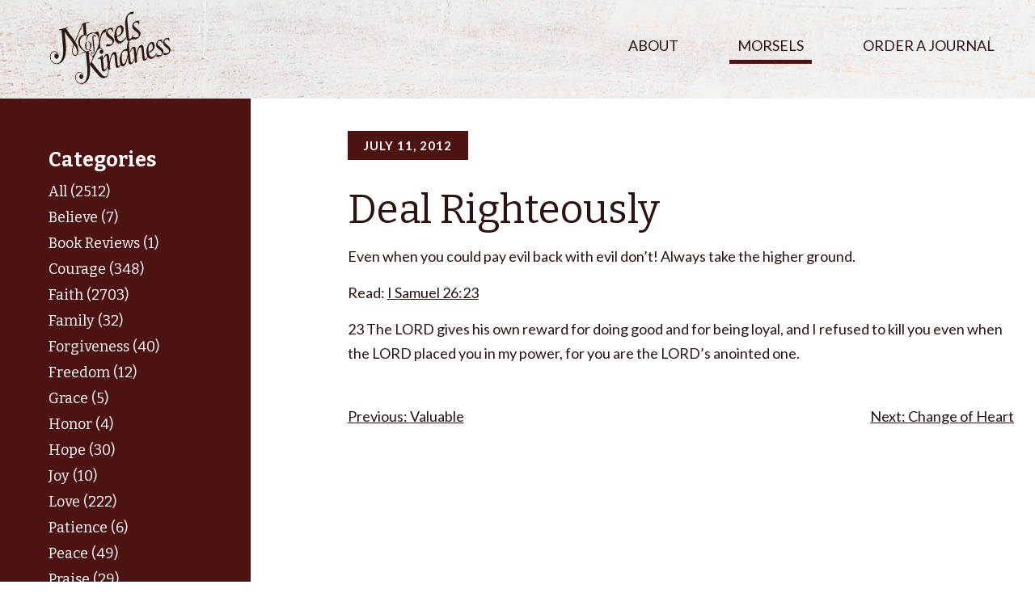

--- FILE ---
content_type: text/html; charset=UTF-8
request_url: https://morselsofkindness.org/deal-righteously/
body_size: 7147
content:
<!doctype html>
<html lang="en-US">
<head>
	<meta charset="UTF-8">
	<meta name="viewport" content="width=device-width, initial-scale=1">
	<link rel="profile" href="https://gmpg.org/xfn/11">
	<link href="https://fonts.googleapis.com/css?family=Bitter:400,700|Lato:400,700" rel="stylesheet">
	<!-- Global site tag (gtag.js) - Google Analytics -->
	<script async src="https://www.googletagmanager.com/gtag/js?id=UA-321856-19"></script>
	<script>
		window.dataLayer = window.dataLayer || [];
		function gtag(){dataLayer.push(arguments);}
		gtag('js', new Date());

		gtag('config', 'UA-321856-19');
	</script>

	<title>Deal Righteously &#8211; Morsels of Kindness</title>
<meta name='robots' content='max-image-preview:large' />
	<style>img:is([sizes="auto" i], [sizes^="auto," i]) { contain-intrinsic-size: 3000px 1500px }</style>
	<link rel='dns-prefetch' href='//ajax.googleapis.com' />
<link rel="alternate" type="application/rss+xml" title="Morsels of Kindness &raquo; Feed" href="https://morselsofkindness.org/feed/" />
<link rel="alternate" type="application/rss+xml" title="Morsels of Kindness &raquo; Comments Feed" href="https://morselsofkindness.org/comments/feed/" />
<link rel="alternate" type="application/rss+xml" title="Morsels of Kindness &raquo; Deal Righteously Comments Feed" href="https://morselsofkindness.org/deal-righteously/feed/" />
<script type="text/javascript">
/* <![CDATA[ */
window._wpemojiSettings = {"baseUrl":"https:\/\/s.w.org\/images\/core\/emoji\/16.0.1\/72x72\/","ext":".png","svgUrl":"https:\/\/s.w.org\/images\/core\/emoji\/16.0.1\/svg\/","svgExt":".svg","source":{"concatemoji":"https:\/\/morselsofkindness.org\/wp-includes\/js\/wp-emoji-release.min.js?ver=6.8.3"}};
/*! This file is auto-generated */
!function(s,n){var o,i,e;function c(e){try{var t={supportTests:e,timestamp:(new Date).valueOf()};sessionStorage.setItem(o,JSON.stringify(t))}catch(e){}}function p(e,t,n){e.clearRect(0,0,e.canvas.width,e.canvas.height),e.fillText(t,0,0);var t=new Uint32Array(e.getImageData(0,0,e.canvas.width,e.canvas.height).data),a=(e.clearRect(0,0,e.canvas.width,e.canvas.height),e.fillText(n,0,0),new Uint32Array(e.getImageData(0,0,e.canvas.width,e.canvas.height).data));return t.every(function(e,t){return e===a[t]})}function u(e,t){e.clearRect(0,0,e.canvas.width,e.canvas.height),e.fillText(t,0,0);for(var n=e.getImageData(16,16,1,1),a=0;a<n.data.length;a++)if(0!==n.data[a])return!1;return!0}function f(e,t,n,a){switch(t){case"flag":return n(e,"\ud83c\udff3\ufe0f\u200d\u26a7\ufe0f","\ud83c\udff3\ufe0f\u200b\u26a7\ufe0f")?!1:!n(e,"\ud83c\udde8\ud83c\uddf6","\ud83c\udde8\u200b\ud83c\uddf6")&&!n(e,"\ud83c\udff4\udb40\udc67\udb40\udc62\udb40\udc65\udb40\udc6e\udb40\udc67\udb40\udc7f","\ud83c\udff4\u200b\udb40\udc67\u200b\udb40\udc62\u200b\udb40\udc65\u200b\udb40\udc6e\u200b\udb40\udc67\u200b\udb40\udc7f");case"emoji":return!a(e,"\ud83e\udedf")}return!1}function g(e,t,n,a){var r="undefined"!=typeof WorkerGlobalScope&&self instanceof WorkerGlobalScope?new OffscreenCanvas(300,150):s.createElement("canvas"),o=r.getContext("2d",{willReadFrequently:!0}),i=(o.textBaseline="top",o.font="600 32px Arial",{});return e.forEach(function(e){i[e]=t(o,e,n,a)}),i}function t(e){var t=s.createElement("script");t.src=e,t.defer=!0,s.head.appendChild(t)}"undefined"!=typeof Promise&&(o="wpEmojiSettingsSupports",i=["flag","emoji"],n.supports={everything:!0,everythingExceptFlag:!0},e=new Promise(function(e){s.addEventListener("DOMContentLoaded",e,{once:!0})}),new Promise(function(t){var n=function(){try{var e=JSON.parse(sessionStorage.getItem(o));if("object"==typeof e&&"number"==typeof e.timestamp&&(new Date).valueOf()<e.timestamp+604800&&"object"==typeof e.supportTests)return e.supportTests}catch(e){}return null}();if(!n){if("undefined"!=typeof Worker&&"undefined"!=typeof OffscreenCanvas&&"undefined"!=typeof URL&&URL.createObjectURL&&"undefined"!=typeof Blob)try{var e="postMessage("+g.toString()+"("+[JSON.stringify(i),f.toString(),p.toString(),u.toString()].join(",")+"));",a=new Blob([e],{type:"text/javascript"}),r=new Worker(URL.createObjectURL(a),{name:"wpTestEmojiSupports"});return void(r.onmessage=function(e){c(n=e.data),r.terminate(),t(n)})}catch(e){}c(n=g(i,f,p,u))}t(n)}).then(function(e){for(var t in e)n.supports[t]=e[t],n.supports.everything=n.supports.everything&&n.supports[t],"flag"!==t&&(n.supports.everythingExceptFlag=n.supports.everythingExceptFlag&&n.supports[t]);n.supports.everythingExceptFlag=n.supports.everythingExceptFlag&&!n.supports.flag,n.DOMReady=!1,n.readyCallback=function(){n.DOMReady=!0}}).then(function(){return e}).then(function(){var e;n.supports.everything||(n.readyCallback(),(e=n.source||{}).concatemoji?t(e.concatemoji):e.wpemoji&&e.twemoji&&(t(e.twemoji),t(e.wpemoji)))}))}((window,document),window._wpemojiSettings);
/* ]]> */
</script>
<style id='wp-emoji-styles-inline-css' type='text/css'>

	img.wp-smiley, img.emoji {
		display: inline !important;
		border: none !important;
		box-shadow: none !important;
		height: 1em !important;
		width: 1em !important;
		margin: 0 0.07em !important;
		vertical-align: -0.1em !important;
		background: none !important;
		padding: 0 !important;
	}
</style>
<link rel='stylesheet' id='wp-block-library-css' href='https://morselsofkindness.org/wp-includes/css/dist/block-library/style.min.css?ver=6.8.3' type='text/css' media='all' />
<style id='classic-theme-styles-inline-css' type='text/css'>
/*! This file is auto-generated */
.wp-block-button__link{color:#fff;background-color:#32373c;border-radius:9999px;box-shadow:none;text-decoration:none;padding:calc(.667em + 2px) calc(1.333em + 2px);font-size:1.125em}.wp-block-file__button{background:#32373c;color:#fff;text-decoration:none}
</style>
<style id='global-styles-inline-css' type='text/css'>
:root{--wp--preset--aspect-ratio--square: 1;--wp--preset--aspect-ratio--4-3: 4/3;--wp--preset--aspect-ratio--3-4: 3/4;--wp--preset--aspect-ratio--3-2: 3/2;--wp--preset--aspect-ratio--2-3: 2/3;--wp--preset--aspect-ratio--16-9: 16/9;--wp--preset--aspect-ratio--9-16: 9/16;--wp--preset--color--black: #000000;--wp--preset--color--cyan-bluish-gray: #abb8c3;--wp--preset--color--white: #ffffff;--wp--preset--color--pale-pink: #f78da7;--wp--preset--color--vivid-red: #cf2e2e;--wp--preset--color--luminous-vivid-orange: #ff6900;--wp--preset--color--luminous-vivid-amber: #fcb900;--wp--preset--color--light-green-cyan: #7bdcb5;--wp--preset--color--vivid-green-cyan: #00d084;--wp--preset--color--pale-cyan-blue: #8ed1fc;--wp--preset--color--vivid-cyan-blue: #0693e3;--wp--preset--color--vivid-purple: #9b51e0;--wp--preset--gradient--vivid-cyan-blue-to-vivid-purple: linear-gradient(135deg,rgba(6,147,227,1) 0%,rgb(155,81,224) 100%);--wp--preset--gradient--light-green-cyan-to-vivid-green-cyan: linear-gradient(135deg,rgb(122,220,180) 0%,rgb(0,208,130) 100%);--wp--preset--gradient--luminous-vivid-amber-to-luminous-vivid-orange: linear-gradient(135deg,rgba(252,185,0,1) 0%,rgba(255,105,0,1) 100%);--wp--preset--gradient--luminous-vivid-orange-to-vivid-red: linear-gradient(135deg,rgba(255,105,0,1) 0%,rgb(207,46,46) 100%);--wp--preset--gradient--very-light-gray-to-cyan-bluish-gray: linear-gradient(135deg,rgb(238,238,238) 0%,rgb(169,184,195) 100%);--wp--preset--gradient--cool-to-warm-spectrum: linear-gradient(135deg,rgb(74,234,220) 0%,rgb(151,120,209) 20%,rgb(207,42,186) 40%,rgb(238,44,130) 60%,rgb(251,105,98) 80%,rgb(254,248,76) 100%);--wp--preset--gradient--blush-light-purple: linear-gradient(135deg,rgb(255,206,236) 0%,rgb(152,150,240) 100%);--wp--preset--gradient--blush-bordeaux: linear-gradient(135deg,rgb(254,205,165) 0%,rgb(254,45,45) 50%,rgb(107,0,62) 100%);--wp--preset--gradient--luminous-dusk: linear-gradient(135deg,rgb(255,203,112) 0%,rgb(199,81,192) 50%,rgb(65,88,208) 100%);--wp--preset--gradient--pale-ocean: linear-gradient(135deg,rgb(255,245,203) 0%,rgb(182,227,212) 50%,rgb(51,167,181) 100%);--wp--preset--gradient--electric-grass: linear-gradient(135deg,rgb(202,248,128) 0%,rgb(113,206,126) 100%);--wp--preset--gradient--midnight: linear-gradient(135deg,rgb(2,3,129) 0%,rgb(40,116,252) 100%);--wp--preset--font-size--small: 13px;--wp--preset--font-size--medium: 20px;--wp--preset--font-size--large: 36px;--wp--preset--font-size--x-large: 42px;--wp--preset--spacing--20: 0.44rem;--wp--preset--spacing--30: 0.67rem;--wp--preset--spacing--40: 1rem;--wp--preset--spacing--50: 1.5rem;--wp--preset--spacing--60: 2.25rem;--wp--preset--spacing--70: 3.38rem;--wp--preset--spacing--80: 5.06rem;--wp--preset--shadow--natural: 6px 6px 9px rgba(0, 0, 0, 0.2);--wp--preset--shadow--deep: 12px 12px 50px rgba(0, 0, 0, 0.4);--wp--preset--shadow--sharp: 6px 6px 0px rgba(0, 0, 0, 0.2);--wp--preset--shadow--outlined: 6px 6px 0px -3px rgba(255, 255, 255, 1), 6px 6px rgba(0, 0, 0, 1);--wp--preset--shadow--crisp: 6px 6px 0px rgba(0, 0, 0, 1);}:where(.is-layout-flex){gap: 0.5em;}:where(.is-layout-grid){gap: 0.5em;}body .is-layout-flex{display: flex;}.is-layout-flex{flex-wrap: wrap;align-items: center;}.is-layout-flex > :is(*, div){margin: 0;}body .is-layout-grid{display: grid;}.is-layout-grid > :is(*, div){margin: 0;}:where(.wp-block-columns.is-layout-flex){gap: 2em;}:where(.wp-block-columns.is-layout-grid){gap: 2em;}:where(.wp-block-post-template.is-layout-flex){gap: 1.25em;}:where(.wp-block-post-template.is-layout-grid){gap: 1.25em;}.has-black-color{color: var(--wp--preset--color--black) !important;}.has-cyan-bluish-gray-color{color: var(--wp--preset--color--cyan-bluish-gray) !important;}.has-white-color{color: var(--wp--preset--color--white) !important;}.has-pale-pink-color{color: var(--wp--preset--color--pale-pink) !important;}.has-vivid-red-color{color: var(--wp--preset--color--vivid-red) !important;}.has-luminous-vivid-orange-color{color: var(--wp--preset--color--luminous-vivid-orange) !important;}.has-luminous-vivid-amber-color{color: var(--wp--preset--color--luminous-vivid-amber) !important;}.has-light-green-cyan-color{color: var(--wp--preset--color--light-green-cyan) !important;}.has-vivid-green-cyan-color{color: var(--wp--preset--color--vivid-green-cyan) !important;}.has-pale-cyan-blue-color{color: var(--wp--preset--color--pale-cyan-blue) !important;}.has-vivid-cyan-blue-color{color: var(--wp--preset--color--vivid-cyan-blue) !important;}.has-vivid-purple-color{color: var(--wp--preset--color--vivid-purple) !important;}.has-black-background-color{background-color: var(--wp--preset--color--black) !important;}.has-cyan-bluish-gray-background-color{background-color: var(--wp--preset--color--cyan-bluish-gray) !important;}.has-white-background-color{background-color: var(--wp--preset--color--white) !important;}.has-pale-pink-background-color{background-color: var(--wp--preset--color--pale-pink) !important;}.has-vivid-red-background-color{background-color: var(--wp--preset--color--vivid-red) !important;}.has-luminous-vivid-orange-background-color{background-color: var(--wp--preset--color--luminous-vivid-orange) !important;}.has-luminous-vivid-amber-background-color{background-color: var(--wp--preset--color--luminous-vivid-amber) !important;}.has-light-green-cyan-background-color{background-color: var(--wp--preset--color--light-green-cyan) !important;}.has-vivid-green-cyan-background-color{background-color: var(--wp--preset--color--vivid-green-cyan) !important;}.has-pale-cyan-blue-background-color{background-color: var(--wp--preset--color--pale-cyan-blue) !important;}.has-vivid-cyan-blue-background-color{background-color: var(--wp--preset--color--vivid-cyan-blue) !important;}.has-vivid-purple-background-color{background-color: var(--wp--preset--color--vivid-purple) !important;}.has-black-border-color{border-color: var(--wp--preset--color--black) !important;}.has-cyan-bluish-gray-border-color{border-color: var(--wp--preset--color--cyan-bluish-gray) !important;}.has-white-border-color{border-color: var(--wp--preset--color--white) !important;}.has-pale-pink-border-color{border-color: var(--wp--preset--color--pale-pink) !important;}.has-vivid-red-border-color{border-color: var(--wp--preset--color--vivid-red) !important;}.has-luminous-vivid-orange-border-color{border-color: var(--wp--preset--color--luminous-vivid-orange) !important;}.has-luminous-vivid-amber-border-color{border-color: var(--wp--preset--color--luminous-vivid-amber) !important;}.has-light-green-cyan-border-color{border-color: var(--wp--preset--color--light-green-cyan) !important;}.has-vivid-green-cyan-border-color{border-color: var(--wp--preset--color--vivid-green-cyan) !important;}.has-pale-cyan-blue-border-color{border-color: var(--wp--preset--color--pale-cyan-blue) !important;}.has-vivid-cyan-blue-border-color{border-color: var(--wp--preset--color--vivid-cyan-blue) !important;}.has-vivid-purple-border-color{border-color: var(--wp--preset--color--vivid-purple) !important;}.has-vivid-cyan-blue-to-vivid-purple-gradient-background{background: var(--wp--preset--gradient--vivid-cyan-blue-to-vivid-purple) !important;}.has-light-green-cyan-to-vivid-green-cyan-gradient-background{background: var(--wp--preset--gradient--light-green-cyan-to-vivid-green-cyan) !important;}.has-luminous-vivid-amber-to-luminous-vivid-orange-gradient-background{background: var(--wp--preset--gradient--luminous-vivid-amber-to-luminous-vivid-orange) !important;}.has-luminous-vivid-orange-to-vivid-red-gradient-background{background: var(--wp--preset--gradient--luminous-vivid-orange-to-vivid-red) !important;}.has-very-light-gray-to-cyan-bluish-gray-gradient-background{background: var(--wp--preset--gradient--very-light-gray-to-cyan-bluish-gray) !important;}.has-cool-to-warm-spectrum-gradient-background{background: var(--wp--preset--gradient--cool-to-warm-spectrum) !important;}.has-blush-light-purple-gradient-background{background: var(--wp--preset--gradient--blush-light-purple) !important;}.has-blush-bordeaux-gradient-background{background: var(--wp--preset--gradient--blush-bordeaux) !important;}.has-luminous-dusk-gradient-background{background: var(--wp--preset--gradient--luminous-dusk) !important;}.has-pale-ocean-gradient-background{background: var(--wp--preset--gradient--pale-ocean) !important;}.has-electric-grass-gradient-background{background: var(--wp--preset--gradient--electric-grass) !important;}.has-midnight-gradient-background{background: var(--wp--preset--gradient--midnight) !important;}.has-small-font-size{font-size: var(--wp--preset--font-size--small) !important;}.has-medium-font-size{font-size: var(--wp--preset--font-size--medium) !important;}.has-large-font-size{font-size: var(--wp--preset--font-size--large) !important;}.has-x-large-font-size{font-size: var(--wp--preset--font-size--x-large) !important;}
:where(.wp-block-post-template.is-layout-flex){gap: 1.25em;}:where(.wp-block-post-template.is-layout-grid){gap: 1.25em;}
:where(.wp-block-columns.is-layout-flex){gap: 2em;}:where(.wp-block-columns.is-layout-grid){gap: 2em;}
:root :where(.wp-block-pullquote){font-size: 1.5em;line-height: 1.6;}
</style>
<link rel='stylesheet' id='morsels-style-css' href='https://morselsofkindness.org/wp-content/themes/morsels/style.css?ver=6.8.3' type='text/css' media='all' />
<script type="text/javascript" src="//ajax.googleapis.com/ajax/libs/jquery/3.3.1/jquery.min.js" id="jquery-js"></script>
<script type="text/javascript" src="https://morselsofkindness.org/wp-content/themes/morsels/js/modernizr.js" id="modernizr-js-js"></script>
<link rel="https://api.w.org/" href="https://morselsofkindness.org/wp-json/" /><link rel="alternate" title="JSON" type="application/json" href="https://morselsofkindness.org/wp-json/wp/v2/posts/3038" /><link rel="EditURI" type="application/rsd+xml" title="RSD" href="https://morselsofkindness.org/xmlrpc.php?rsd" />
<link rel="canonical" href="https://morselsofkindness.org/deal-righteously/" />
<link rel='shortlink' href='https://morselsofkindness.org/?p=3038' />
<link rel="alternate" title="oEmbed (JSON)" type="application/json+oembed" href="https://morselsofkindness.org/wp-json/oembed/1.0/embed?url=https%3A%2F%2Fmorselsofkindness.org%2Fdeal-righteously%2F" />
<link rel="alternate" title="oEmbed (XML)" type="text/xml+oembed" href="https://morselsofkindness.org/wp-json/oembed/1.0/embed?url=https%3A%2F%2Fmorselsofkindness.org%2Fdeal-righteously%2F&#038;format=xml" />
</head>

<body class="wp-singular post-template-default single single-post postid-3038 single-format-standard wp-theme-morsels">
<a class="skip-link screen-reader-text" href="#content">Skip to content</a>

<header class="header--pages">
	<div class="container">

		<div class="navigation">
			<a href="/"><img src="/wp-content/themes/morsels/images/logo.png" alt="Morsels of Kindness logo"></a>
			<div class="menu-toggle" aria-controls="primary-menu" aria-expanded="false">
				<div class="toggle"><span class="hide">Mobile Nav Toggle</span></div>
			</div>

			<nav class="nav--pages">
				<ul id="menu" class="pages"><li id="menu-item-8406" class="menu-item menu-item-type-post_type menu-item-object-page menu-item-8406"><a href="https://morselsofkindness.org/about/">About</a></li>
<li id="menu-item-8409" class="menu-item menu-item-type-post_type menu-item-object-page current_page_parent menu-item-8409"><a href="https://morselsofkindness.org/morsels/">Morsels</a></li>
<li id="menu-item-8500" class="menu-item menu-item-type-post_type menu-item-object-page menu-item-8500"><a href="https://morselsofkindness.org/journal/">Order a Journal</a></li>
</ul>			</nav>
		</div>
	</div>
</header>
<div id="content">

<div class="row blogs no-grow no-top-margin">
	<div class="col-3">
		<aside class="blog-sidebar">

  <section class="sidebar-desktop">
    <h2 class="sidebar--heading">Categories</h2>
    <ul class="categories">
    <li><a href="https://morselsofkindness.org/category/all/">All (2512)</a></li><li><a href="https://morselsofkindness.org/category/believe/">Believe (7)</a></li><li><a href="https://morselsofkindness.org/category/bookreview/">Book Reviews (1)</a></li><li><a href="https://morselsofkindness.org/category/courage/">Courage (348)</a></li><li><a href="https://morselsofkindness.org/category/faith/">Faith (2703)</a></li><li><a href="https://morselsofkindness.org/category/family/">Family (32)</a></li><li><a href="https://morselsofkindness.org/category/forgiveness/">Forgiveness (40)</a></li><li><a href="https://morselsofkindness.org/category/freedom/">Freedom (12)</a></li><li><a href="https://morselsofkindness.org/category/grace/">Grace (5)</a></li><li><a href="https://morselsofkindness.org/category/honor/">Honor (4)</a></li><li><a href="https://morselsofkindness.org/category/hope/">Hope (30)</a></li><li><a href="https://morselsofkindness.org/category/joy/">Joy (10)</a></li><li><a href="https://morselsofkindness.org/category/love/">Love (222)</a></li><li><a href="https://morselsofkindness.org/category/patience/">Patience (6)</a></li><li><a href="https://morselsofkindness.org/category/peace/">Peace (49)</a></li><li><a href="https://morselsofkindness.org/category/praise/">Praise (29)</a></li><li><a href="https://morselsofkindness.org/category/prayer/">Prayer (86)</a></li><li><a href="https://morselsofkindness.org/category/purpose/">Purpose (9)</a></li><li><a href="https://morselsofkindness.org/category/relationships/">Relationships (258)</a></li><li><a href="https://morselsofkindness.org/category/testimonials/">Testimonials (1)</a></li><li><a href="https://morselsofkindness.org/category/thankfulness/">Thankfulness (22)</a></li><li><a href="https://morselsofkindness.org/category/trust/">Trust (70)</a></li><li><a href="https://morselsofkindness.org/category/truth/">Truth (207)</a></li><li><a href="https://morselsofkindness.org/category/uncategorized/">Uncategorized (873)</a></li><li><a href="https://morselsofkindness.org/category/understanding/">Understanding (502)</a></li><li><a href="https://morselsofkindness.org/category/wisdom/">Wisdom (1100)</a></li><li><a href="https://morselsofkindness.org/category/works/">Works (234)</a></li>    </ul>

    <h2 class="sidebar--heading margin-top-6x">Archives</h2>
    <ul id="archives--dynamic">
      	<li><a href='https://morselsofkindness.org/2026/01/'>January 2026</a></li>
	<li><a href='https://morselsofkindness.org/2025/12/'>December 2025</a></li>
	<li><a href='https://morselsofkindness.org/2025/11/'>November 2025</a></li>
	<li><a href='https://morselsofkindness.org/2025/10/'>October 2025</a></li>
	<li><a href='https://morselsofkindness.org/2025/09/'>September 2025</a></li>
	<li><a href='https://morselsofkindness.org/2025/08/'>August 2025</a></li>
	<li><a href='https://morselsofkindness.org/2025/07/'>July 2025</a></li>
	<li><a href='https://morselsofkindness.org/2025/06/'>June 2025</a></li>
	<li><a href='https://morselsofkindness.org/2025/05/'>May 2025</a></li>
	<li><a href='https://morselsofkindness.org/2025/04/'>April 2025</a></li>
	<li><a href='https://morselsofkindness.org/2025/03/'>March 2025</a></li>
	<li><a href='https://morselsofkindness.org/2025/02/'>February 2025</a></li>
	<li><a href='https://morselsofkindness.org/2025/01/'>January 2025</a></li>
	<li><a href='https://morselsofkindness.org/2024/12/'>December 2024</a></li>
	<li><a href='https://morselsofkindness.org/2024/11/'>November 2024</a></li>
	<li><a href='https://morselsofkindness.org/2024/10/'>October 2024</a></li>
	<li><a href='https://morselsofkindness.org/2024/09/'>September 2024</a></li>
	<li><a href='https://morselsofkindness.org/2024/08/'>August 2024</a></li>
	<li><a href='https://morselsofkindness.org/2024/07/'>July 2024</a></li>
	<li><a href='https://morselsofkindness.org/2024/06/'>June 2024</a></li>
	<li><a href='https://morselsofkindness.org/2024/05/'>May 2024</a></li>
	<li><a href='https://morselsofkindness.org/2024/04/'>April 2024</a></li>
	<li><a href='https://morselsofkindness.org/2024/03/'>March 2024</a></li>
	<li><a href='https://morselsofkindness.org/2024/02/'>February 2024</a></li>
	<li><a href='https://morselsofkindness.org/2024/01/'>January 2024</a></li>
	<li><a href='https://morselsofkindness.org/2023/12/'>December 2023</a></li>
	<li><a href='https://morselsofkindness.org/2023/11/'>November 2023</a></li>
	<li><a href='https://morselsofkindness.org/2023/10/'>October 2023</a></li>
	<li><a href='https://morselsofkindness.org/2023/09/'>September 2023</a></li>
	<li><a href='https://morselsofkindness.org/2023/08/'>August 2023</a></li>
	<li><a href='https://morselsofkindness.org/2023/07/'>July 2023</a></li>
	<li><a href='https://morselsofkindness.org/2023/06/'>June 2023</a></li>
	<li><a href='https://morselsofkindness.org/2023/05/'>May 2023</a></li>
	<li><a href='https://morselsofkindness.org/2023/04/'>April 2023</a></li>
	<li><a href='https://morselsofkindness.org/2023/03/'>March 2023</a></li>
	<li><a href='https://morselsofkindness.org/2023/02/'>February 2023</a></li>
	<li><a href='https://morselsofkindness.org/2023/01/'>January 2023</a></li>
	<li><a href='https://morselsofkindness.org/2022/12/'>December 2022</a></li>
	<li><a href='https://morselsofkindness.org/2022/11/'>November 2022</a></li>
	<li><a href='https://morselsofkindness.org/2022/10/'>October 2022</a></li>
	<li><a href='https://morselsofkindness.org/2022/09/'>September 2022</a></li>
	<li><a href='https://morselsofkindness.org/2022/08/'>August 2022</a></li>
	<li><a href='https://morselsofkindness.org/2022/07/'>July 2022</a></li>
	<li><a href='https://morselsofkindness.org/2022/06/'>June 2022</a></li>
	<li><a href='https://morselsofkindness.org/2022/05/'>May 2022</a></li>
	<li><a href='https://morselsofkindness.org/2022/04/'>April 2022</a></li>
	<li><a href='https://morselsofkindness.org/2022/03/'>March 2022</a></li>
	<li><a href='https://morselsofkindness.org/2022/02/'>February 2022</a></li>
	<li><a href='https://morselsofkindness.org/2022/01/'>January 2022</a></li>
	<li><a href='https://morselsofkindness.org/2021/12/'>December 2021</a></li>
	<li><a href='https://morselsofkindness.org/2021/11/'>November 2021</a></li>
	<li><a href='https://morselsofkindness.org/2021/10/'>October 2021</a></li>
	<li><a href='https://morselsofkindness.org/2021/09/'>September 2021</a></li>
	<li><a href='https://morselsofkindness.org/2021/08/'>August 2021</a></li>
	<li><a href='https://morselsofkindness.org/2021/07/'>July 2021</a></li>
	<li><a href='https://morselsofkindness.org/2021/06/'>June 2021</a></li>
	<li><a href='https://morselsofkindness.org/2021/05/'>May 2021</a></li>
	<li><a href='https://morselsofkindness.org/2021/04/'>April 2021</a></li>
	<li><a href='https://morselsofkindness.org/2021/03/'>March 2021</a></li>
	<li><a href='https://morselsofkindness.org/2021/02/'>February 2021</a></li>
	<li><a href='https://morselsofkindness.org/2021/01/'>January 2021</a></li>
	<li><a href='https://morselsofkindness.org/2020/12/'>December 2020</a></li>
	<li><a href='https://morselsofkindness.org/2020/11/'>November 2020</a></li>
	<li><a href='https://morselsofkindness.org/2020/10/'>October 2020</a></li>
	<li><a href='https://morselsofkindness.org/2020/09/'>September 2020</a></li>
	<li><a href='https://morselsofkindness.org/2020/08/'>August 2020</a></li>
	<li><a href='https://morselsofkindness.org/2020/07/'>July 2020</a></li>
	<li><a href='https://morselsofkindness.org/2020/06/'>June 2020</a></li>
	<li><a href='https://morselsofkindness.org/2020/05/'>May 2020</a></li>
	<li><a href='https://morselsofkindness.org/2020/04/'>April 2020</a></li>
	<li><a href='https://morselsofkindness.org/2020/03/'>March 2020</a></li>
	<li><a href='https://morselsofkindness.org/2020/02/'>February 2020</a></li>
	<li><a href='https://morselsofkindness.org/2020/01/'>January 2020</a></li>
	<li><a href='https://morselsofkindness.org/2019/12/'>December 2019</a></li>
	<li><a href='https://morselsofkindness.org/2019/11/'>November 2019</a></li>
	<li><a href='https://morselsofkindness.org/2019/10/'>October 2019</a></li>
	<li><a href='https://morselsofkindness.org/2019/09/'>September 2019</a></li>
	<li><a href='https://morselsofkindness.org/2019/08/'>August 2019</a></li>
	<li><a href='https://morselsofkindness.org/2019/07/'>July 2019</a></li>
	<li><a href='https://morselsofkindness.org/2019/06/'>June 2019</a></li>
	<li><a href='https://morselsofkindness.org/2019/05/'>May 2019</a></li>
	<li><a href='https://morselsofkindness.org/2019/04/'>April 2019</a></li>
	<li><a href='https://morselsofkindness.org/2019/03/'>March 2019</a></li>
	<li><a href='https://morselsofkindness.org/2019/02/'>February 2019</a></li>
	<li><a href='https://morselsofkindness.org/2019/01/'>January 2019</a></li>
	<li><a href='https://morselsofkindness.org/2018/12/'>December 2018</a></li>
	<li><a href='https://morselsofkindness.org/2018/11/'>November 2018</a></li>
	<li><a href='https://morselsofkindness.org/2018/10/'>October 2018</a></li>
	<li><a href='https://morselsofkindness.org/2018/09/'>September 2018</a></li>
	<li><a href='https://morselsofkindness.org/2018/08/'>August 2018</a></li>
	<li><a href='https://morselsofkindness.org/2018/07/'>July 2018</a></li>
	<li><a href='https://morselsofkindness.org/2018/06/'>June 2018</a></li>
	<li><a href='https://morselsofkindness.org/2018/05/'>May 2018</a></li>
	<li><a href='https://morselsofkindness.org/2018/04/'>April 2018</a></li>
	<li><a href='https://morselsofkindness.org/2018/03/'>March 2018</a></li>
	<li><a href='https://morselsofkindness.org/2018/02/'>February 2018</a></li>
	<li><a href='https://morselsofkindness.org/2018/01/'>January 2018</a></li>
	<li><a href='https://morselsofkindness.org/2017/12/'>December 2017</a></li>
	<li><a href='https://morselsofkindness.org/2017/11/'>November 2017</a></li>
	<li><a href='https://morselsofkindness.org/2017/10/'>October 2017</a></li>
	<li><a href='https://morselsofkindness.org/2017/09/'>September 2017</a></li>
	<li><a href='https://morselsofkindness.org/2017/08/'>August 2017</a></li>
	<li><a href='https://morselsofkindness.org/2017/07/'>July 2017</a></li>
	<li><a href='https://morselsofkindness.org/2017/06/'>June 2017</a></li>
	<li><a href='https://morselsofkindness.org/2017/05/'>May 2017</a></li>
	<li><a href='https://morselsofkindness.org/2017/04/'>April 2017</a></li>
	<li><a href='https://morselsofkindness.org/2017/03/'>March 2017</a></li>
	<li><a href='https://morselsofkindness.org/2017/02/'>February 2017</a></li>
	<li><a href='https://morselsofkindness.org/2017/01/'>January 2017</a></li>
	<li><a href='https://morselsofkindness.org/2016/12/'>December 2016</a></li>
	<li><a href='https://morselsofkindness.org/2016/11/'>November 2016</a></li>
	<li><a href='https://morselsofkindness.org/2016/10/'>October 2016</a></li>
	<li><a href='https://morselsofkindness.org/2016/09/'>September 2016</a></li>
	<li><a href='https://morselsofkindness.org/2016/08/'>August 2016</a></li>
	<li><a href='https://morselsofkindness.org/2016/07/'>July 2016</a></li>
	<li><a href='https://morselsofkindness.org/2016/06/'>June 2016</a></li>
	<li><a href='https://morselsofkindness.org/2016/05/'>May 2016</a></li>
	<li><a href='https://morselsofkindness.org/2016/04/'>April 2016</a></li>
	<li><a href='https://morselsofkindness.org/2016/03/'>March 2016</a></li>
	<li><a href='https://morselsofkindness.org/2016/02/'>February 2016</a></li>
	<li><a href='https://morselsofkindness.org/2016/01/'>January 2016</a></li>
	<li><a href='https://morselsofkindness.org/2015/12/'>December 2015</a></li>
	<li><a href='https://morselsofkindness.org/2015/11/'>November 2015</a></li>
	<li><a href='https://morselsofkindness.org/2015/10/'>October 2015</a></li>
	<li><a href='https://morselsofkindness.org/2015/09/'>September 2015</a></li>
	<li><a href='https://morselsofkindness.org/2015/08/'>August 2015</a></li>
	<li><a href='https://morselsofkindness.org/2015/07/'>July 2015</a></li>
	<li><a href='https://morselsofkindness.org/2015/06/'>June 2015</a></li>
	<li><a href='https://morselsofkindness.org/2015/05/'>May 2015</a></li>
	<li><a href='https://morselsofkindness.org/2015/04/'>April 2015</a></li>
	<li><a href='https://morselsofkindness.org/2015/03/'>March 2015</a></li>
	<li><a href='https://morselsofkindness.org/2015/02/'>February 2015</a></li>
	<li><a href='https://morselsofkindness.org/2015/01/'>January 2015</a></li>
	<li><a href='https://morselsofkindness.org/2014/12/'>December 2014</a></li>
	<li><a href='https://morselsofkindness.org/2014/11/'>November 2014</a></li>
	<li><a href='https://morselsofkindness.org/2014/10/'>October 2014</a></li>
	<li><a href='https://morselsofkindness.org/2014/09/'>September 2014</a></li>
	<li><a href='https://morselsofkindness.org/2014/08/'>August 2014</a></li>
	<li><a href='https://morselsofkindness.org/2014/07/'>July 2014</a></li>
	<li><a href='https://morselsofkindness.org/2014/06/'>June 2014</a></li>
	<li><a href='https://morselsofkindness.org/2014/05/'>May 2014</a></li>
	<li><a href='https://morselsofkindness.org/2014/04/'>April 2014</a></li>
	<li><a href='https://morselsofkindness.org/2014/03/'>March 2014</a></li>
	<li><a href='https://morselsofkindness.org/2014/02/'>February 2014</a></li>
	<li><a href='https://morselsofkindness.org/2014/01/'>January 2014</a></li>
	<li><a href='https://morselsofkindness.org/2013/12/'>December 2013</a></li>
	<li><a href='https://morselsofkindness.org/2013/11/'>November 2013</a></li>
	<li><a href='https://morselsofkindness.org/2013/10/'>October 2013</a></li>
	<li><a href='https://morselsofkindness.org/2013/09/'>September 2013</a></li>
	<li><a href='https://morselsofkindness.org/2013/08/'>August 2013</a></li>
	<li><a href='https://morselsofkindness.org/2013/07/'>July 2013</a></li>
	<li><a href='https://morselsofkindness.org/2013/06/'>June 2013</a></li>
	<li><a href='https://morselsofkindness.org/2013/05/'>May 2013</a></li>
	<li><a href='https://morselsofkindness.org/2013/04/'>April 2013</a></li>
	<li><a href='https://morselsofkindness.org/2013/03/'>March 2013</a></li>
	<li><a href='https://morselsofkindness.org/2013/02/'>February 2013</a></li>
	<li><a href='https://morselsofkindness.org/2013/01/'>January 2013</a></li>
	<li><a href='https://morselsofkindness.org/2012/12/'>December 2012</a></li>
	<li><a href='https://morselsofkindness.org/2012/11/'>November 2012</a></li>
	<li><a href='https://morselsofkindness.org/2012/10/'>October 2012</a></li>
	<li><a href='https://morselsofkindness.org/2012/09/'>September 2012</a></li>
	<li><a href='https://morselsofkindness.org/2012/08/'>August 2012</a></li>
	<li><a href='https://morselsofkindness.org/2012/07/'>July 2012</a></li>
	<li><a href='https://morselsofkindness.org/2012/06/'>June 2012</a></li>
	<li><a href='https://morselsofkindness.org/2012/05/'>May 2012</a></li>
	<li><a href='https://morselsofkindness.org/2012/04/'>April 2012</a></li>
	<li><a href='https://morselsofkindness.org/2012/03/'>March 2012</a></li>
	<li><a href='https://morselsofkindness.org/2012/02/'>February 2012</a></li>
	<li><a href='https://morselsofkindness.org/2012/01/'>January 2012</a></li>
	<li><a href='https://morselsofkindness.org/2011/12/'>December 2011</a></li>
	<li><a href='https://morselsofkindness.org/2011/11/'>November 2011</a></li>
	<li><a href='https://morselsofkindness.org/2011/10/'>October 2011</a></li>
	<li><a href='https://morselsofkindness.org/2011/09/'>September 2011</a></li>
	<li><a href='https://morselsofkindness.org/2011/08/'>August 2011</a></li>
	<li><a href='https://morselsofkindness.org/2011/07/'>July 2011</a></li>
	<li><a href='https://morselsofkindness.org/2011/06/'>June 2011</a></li>
	<li><a href='https://morselsofkindness.org/2011/05/'>May 2011</a></li>
	<li><a href='https://morselsofkindness.org/2011/04/'>April 2011</a></li>
	<li><a href='https://morselsofkindness.org/2011/03/'>March 2011</a></li>
	<li><a href='https://morselsofkindness.org/2011/02/'>February 2011</a></li>
	<li><a href='https://morselsofkindness.org/2011/01/'>January 2011</a></li>
	<li><a href='https://morselsofkindness.org/2010/12/'>December 2010</a></li>
	<li><a href='https://morselsofkindness.org/2010/11/'>November 2010</a></li>
	<li><a href='https://morselsofkindness.org/2010/10/'>October 2010</a></li>
	<li><a href='https://morselsofkindness.org/2010/09/'>September 2010</a></li>
	<li><a href='https://morselsofkindness.org/2010/08/'>August 2010</a></li>
	<li><a href='https://morselsofkindness.org/2010/07/'>July 2010</a></li>
	<li><a href='https://morselsofkindness.org/2010/06/'>June 2010</a></li>
	<li><a href='https://morselsofkindness.org/2010/05/'>May 2010</a></li>
	<li><a href='https://morselsofkindness.org/2010/04/'>April 2010</a></li>
	<li><a href='https://morselsofkindness.org/2010/03/'>March 2010</a></li>
	<li><a href='https://morselsofkindness.org/2010/02/'>February 2010</a></li>
	<li><a href='https://morselsofkindness.org/2010/01/'>January 2010</a></li>
	<li><a href='https://morselsofkindness.org/2009/12/'>December 2009</a></li>
	<li><a href='https://morselsofkindness.org/2009/11/'>November 2009</a></li>
	<li><a href='https://morselsofkindness.org/2009/10/'>October 2009</a></li>
	<li><a href='https://morselsofkindness.org/2009/09/'>September 2009</a></li>
	<li><a href='https://morselsofkindness.org/2009/08/'>August 2009</a></li>
	<li><a href='https://morselsofkindness.org/2009/07/'>July 2009</a></li>
	<li><a href='https://morselsofkindness.org/2009/06/'>June 2009</a></li>
	<li><a href='https://morselsofkindness.org/2009/05/'>May 2009</a></li>
	<li><a href='https://morselsofkindness.org/2009/04/'>April 2009</a></li>
	<li><a href='https://morselsofkindness.org/2009/03/'>March 2009</a></li>
	<li><a href='https://morselsofkindness.org/2009/02/'>February 2009</a></li>
	<li><a href='https://morselsofkindness.org/2009/01/'>January 2009</a></li>
	<li><a href='https://morselsofkindness.org/2008/12/'>December 2008</a></li>
	<li><a href='https://morselsofkindness.org/2008/11/'>November 2008</a></li>
	<li><a href='https://morselsofkindness.org/2008/10/'>October 2008</a></li>
	<li><a href='https://morselsofkindness.org/2008/09/'>September 2008</a></li>
	<li><a href='https://morselsofkindness.org/2008/08/'>August 2008</a></li>
	<li><a href='https://morselsofkindness.org/2008/07/'>July 2008</a></li>
	<li><a href='https://morselsofkindness.org/2008/06/'>June 2008</a></li>
	<li><a href='https://morselsofkindness.org/2008/05/'>May 2008</a></li>
	<li><a href='https://morselsofkindness.org/2008/04/'>April 2008</a></li>
	<li><a href='https://morselsofkindness.org/2008/03/'>March 2008</a></li>
	<li><a href='https://morselsofkindness.org/2008/02/'>February 2008</a></li>
	<li><a href='https://morselsofkindness.org/2008/01/'>January 2008</a></li>
	<li><a href='https://morselsofkindness.org/2007/12/'>December 2007</a></li>
	<li><a href='https://morselsofkindness.org/2007/11/'>November 2007</a></li>
	<li><a href='https://morselsofkindness.org/2007/10/'>October 2007</a></li>
	<li><a href='https://morselsofkindness.org/2007/09/'>September 2007</a></li>
	<li><a href='https://morselsofkindness.org/2007/08/'>August 2007</a></li>
	<li><a href='https://morselsofkindness.org/2007/07/'>July 2007</a></li>
	<li><a href='https://morselsofkindness.org/2007/06/'>June 2007</a></li>
	<li><a href='https://morselsofkindness.org/2007/05/'>May 2007</a></li>
	<li><a href='https://morselsofkindness.org/2007/04/'>April 2007</a></li>
	<li><a href='https://morselsofkindness.org/2007/03/'>March 2007</a></li>
	<li><a href='https://morselsofkindness.org/2007/02/'>February 2007</a></li>
	<li><a href='https://morselsofkindness.org/2007/01/'>January 2007</a></li>
	<li><a href='https://morselsofkindness.org/2006/12/'>December 2006</a></li>
	<li><a href='https://morselsofkindness.org/2006/11/'>November 2006</a></li>
	<li><a href='https://morselsofkindness.org/2006/10/'>October 2006</a></li>
	<li><a href='https://morselsofkindness.org/2006/09/'>September 2006</a></li>
	<li><a href='https://morselsofkindness.org/2006/08/'>August 2006</a></li>
	<li><a href='https://morselsofkindness.org/2006/07/'>July 2006</a></li>
	<li><a href='https://morselsofkindness.org/2006/06/'>June 2006</a></li>
	<li><a href='https://morselsofkindness.org/2006/05/'>May 2006</a></li>
	<li><a href='https://morselsofkindness.org/2006/04/'>April 2006</a></li>
	<li><a href='https://morselsofkindness.org/2006/03/'>March 2006</a></li>
	<li><a href='https://morselsofkindness.org/2006/02/'>February 2006</a></li>
	<li><a href='https://morselsofkindness.org/2006/01/'>January 2006</a></li>
    </ul>
    <div id="loadMore">Load more...</div>
  </section>

  
  <a data-modal="#categories" class="modal-trigger btn btn--primary btn-border">Select a Category</a> <a data-modal="#archives" class="modal-trigger btn btn--primary btn-border">Archives</a>

  <!-- Modals -->
  <div id="categories" class="modal-container">
    <div class="modalbox">
      <span class="exit"></span>
      <h2 class="sidebar--heading">Categories</h2>
      <ul class="categories">
      <li><a href="https://morselsofkindness.org/category/all/">All (2512)</a></li><li><a href="https://morselsofkindness.org/category/believe/">Believe (7)</a></li><li><a href="https://morselsofkindness.org/category/bookreview/">Book Reviews (1)</a></li><li><a href="https://morselsofkindness.org/category/courage/">Courage (348)</a></li><li><a href="https://morselsofkindness.org/category/faith/">Faith (2703)</a></li><li><a href="https://morselsofkindness.org/category/family/">Family (32)</a></li><li><a href="https://morselsofkindness.org/category/forgiveness/">Forgiveness (40)</a></li><li><a href="https://morselsofkindness.org/category/freedom/">Freedom (12)</a></li><li><a href="https://morselsofkindness.org/category/grace/">Grace (5)</a></li><li><a href="https://morselsofkindness.org/category/honor/">Honor (4)</a></li><li><a href="https://morselsofkindness.org/category/hope/">Hope (30)</a></li><li><a href="https://morselsofkindness.org/category/joy/">Joy (10)</a></li><li><a href="https://morselsofkindness.org/category/love/">Love (222)</a></li><li><a href="https://morselsofkindness.org/category/patience/">Patience (6)</a></li><li><a href="https://morselsofkindness.org/category/peace/">Peace (49)</a></li><li><a href="https://morselsofkindness.org/category/praise/">Praise (29)</a></li><li><a href="https://morselsofkindness.org/category/prayer/">Prayer (86)</a></li><li><a href="https://morselsofkindness.org/category/purpose/">Purpose (9)</a></li><li><a href="https://morselsofkindness.org/category/relationships/">Relationships (258)</a></li><li><a href="https://morselsofkindness.org/category/testimonials/">Testimonials (1)</a></li><li><a href="https://morselsofkindness.org/category/thankfulness/">Thankfulness (22)</a></li><li><a href="https://morselsofkindness.org/category/trust/">Trust (70)</a></li><li><a href="https://morselsofkindness.org/category/truth/">Truth (207)</a></li><li><a href="https://morselsofkindness.org/category/uncategorized/">Uncategorized (873)</a></li><li><a href="https://morselsofkindness.org/category/understanding/">Understanding (502)</a></li><li><a href="https://morselsofkindness.org/category/wisdom/">Wisdom (1100)</a></li><li><a href="https://morselsofkindness.org/category/works/">Works (234)</a></li>      </ul>
    </div>
  </div>

  <div id="archives" class="modal-container">
    <div class="modalbox">
      <span class="exit"></span>
      <h2 class="sidebar--heading">Archives</h2>
      <ul id="archives--dynamic-modal">
        	<li><a href='https://morselsofkindness.org/2026/01/'>January 2026</a></li>
	<li><a href='https://morselsofkindness.org/2025/12/'>December 2025</a></li>
	<li><a href='https://morselsofkindness.org/2025/11/'>November 2025</a></li>
	<li><a href='https://morselsofkindness.org/2025/10/'>October 2025</a></li>
	<li><a href='https://morselsofkindness.org/2025/09/'>September 2025</a></li>
	<li><a href='https://morselsofkindness.org/2025/08/'>August 2025</a></li>
	<li><a href='https://morselsofkindness.org/2025/07/'>July 2025</a></li>
	<li><a href='https://morselsofkindness.org/2025/06/'>June 2025</a></li>
	<li><a href='https://morselsofkindness.org/2025/05/'>May 2025</a></li>
	<li><a href='https://morselsofkindness.org/2025/04/'>April 2025</a></li>
	<li><a href='https://morselsofkindness.org/2025/03/'>March 2025</a></li>
	<li><a href='https://morselsofkindness.org/2025/02/'>February 2025</a></li>
	<li><a href='https://morselsofkindness.org/2025/01/'>January 2025</a></li>
	<li><a href='https://morselsofkindness.org/2024/12/'>December 2024</a></li>
	<li><a href='https://morselsofkindness.org/2024/11/'>November 2024</a></li>
	<li><a href='https://morselsofkindness.org/2024/10/'>October 2024</a></li>
	<li><a href='https://morselsofkindness.org/2024/09/'>September 2024</a></li>
	<li><a href='https://morselsofkindness.org/2024/08/'>August 2024</a></li>
	<li><a href='https://morselsofkindness.org/2024/07/'>July 2024</a></li>
	<li><a href='https://morselsofkindness.org/2024/06/'>June 2024</a></li>
	<li><a href='https://morselsofkindness.org/2024/05/'>May 2024</a></li>
	<li><a href='https://morselsofkindness.org/2024/04/'>April 2024</a></li>
	<li><a href='https://morselsofkindness.org/2024/03/'>March 2024</a></li>
	<li><a href='https://morselsofkindness.org/2024/02/'>February 2024</a></li>
	<li><a href='https://morselsofkindness.org/2024/01/'>January 2024</a></li>
	<li><a href='https://morselsofkindness.org/2023/12/'>December 2023</a></li>
	<li><a href='https://morselsofkindness.org/2023/11/'>November 2023</a></li>
	<li><a href='https://morselsofkindness.org/2023/10/'>October 2023</a></li>
	<li><a href='https://morselsofkindness.org/2023/09/'>September 2023</a></li>
	<li><a href='https://morselsofkindness.org/2023/08/'>August 2023</a></li>
	<li><a href='https://morselsofkindness.org/2023/07/'>July 2023</a></li>
	<li><a href='https://morselsofkindness.org/2023/06/'>June 2023</a></li>
	<li><a href='https://morselsofkindness.org/2023/05/'>May 2023</a></li>
	<li><a href='https://morselsofkindness.org/2023/04/'>April 2023</a></li>
	<li><a href='https://morselsofkindness.org/2023/03/'>March 2023</a></li>
	<li><a href='https://morselsofkindness.org/2023/02/'>February 2023</a></li>
	<li><a href='https://morselsofkindness.org/2023/01/'>January 2023</a></li>
	<li><a href='https://morselsofkindness.org/2022/12/'>December 2022</a></li>
	<li><a href='https://morselsofkindness.org/2022/11/'>November 2022</a></li>
	<li><a href='https://morselsofkindness.org/2022/10/'>October 2022</a></li>
	<li><a href='https://morselsofkindness.org/2022/09/'>September 2022</a></li>
	<li><a href='https://morselsofkindness.org/2022/08/'>August 2022</a></li>
	<li><a href='https://morselsofkindness.org/2022/07/'>July 2022</a></li>
	<li><a href='https://morselsofkindness.org/2022/06/'>June 2022</a></li>
	<li><a href='https://morselsofkindness.org/2022/05/'>May 2022</a></li>
	<li><a href='https://morselsofkindness.org/2022/04/'>April 2022</a></li>
	<li><a href='https://morselsofkindness.org/2022/03/'>March 2022</a></li>
	<li><a href='https://morselsofkindness.org/2022/02/'>February 2022</a></li>
	<li><a href='https://morselsofkindness.org/2022/01/'>January 2022</a></li>
	<li><a href='https://morselsofkindness.org/2021/12/'>December 2021</a></li>
	<li><a href='https://morselsofkindness.org/2021/11/'>November 2021</a></li>
	<li><a href='https://morselsofkindness.org/2021/10/'>October 2021</a></li>
	<li><a href='https://morselsofkindness.org/2021/09/'>September 2021</a></li>
	<li><a href='https://morselsofkindness.org/2021/08/'>August 2021</a></li>
	<li><a href='https://morselsofkindness.org/2021/07/'>July 2021</a></li>
	<li><a href='https://morselsofkindness.org/2021/06/'>June 2021</a></li>
	<li><a href='https://morselsofkindness.org/2021/05/'>May 2021</a></li>
	<li><a href='https://morselsofkindness.org/2021/04/'>April 2021</a></li>
	<li><a href='https://morselsofkindness.org/2021/03/'>March 2021</a></li>
	<li><a href='https://morselsofkindness.org/2021/02/'>February 2021</a></li>
	<li><a href='https://morselsofkindness.org/2021/01/'>January 2021</a></li>
	<li><a href='https://morselsofkindness.org/2020/12/'>December 2020</a></li>
	<li><a href='https://morselsofkindness.org/2020/11/'>November 2020</a></li>
	<li><a href='https://morselsofkindness.org/2020/10/'>October 2020</a></li>
	<li><a href='https://morselsofkindness.org/2020/09/'>September 2020</a></li>
	<li><a href='https://morselsofkindness.org/2020/08/'>August 2020</a></li>
	<li><a href='https://morselsofkindness.org/2020/07/'>July 2020</a></li>
	<li><a href='https://morselsofkindness.org/2020/06/'>June 2020</a></li>
	<li><a href='https://morselsofkindness.org/2020/05/'>May 2020</a></li>
	<li><a href='https://morselsofkindness.org/2020/04/'>April 2020</a></li>
	<li><a href='https://morselsofkindness.org/2020/03/'>March 2020</a></li>
	<li><a href='https://morselsofkindness.org/2020/02/'>February 2020</a></li>
	<li><a href='https://morselsofkindness.org/2020/01/'>January 2020</a></li>
	<li><a href='https://morselsofkindness.org/2019/12/'>December 2019</a></li>
	<li><a href='https://morselsofkindness.org/2019/11/'>November 2019</a></li>
	<li><a href='https://morselsofkindness.org/2019/10/'>October 2019</a></li>
	<li><a href='https://morselsofkindness.org/2019/09/'>September 2019</a></li>
	<li><a href='https://morselsofkindness.org/2019/08/'>August 2019</a></li>
	<li><a href='https://morselsofkindness.org/2019/07/'>July 2019</a></li>
	<li><a href='https://morselsofkindness.org/2019/06/'>June 2019</a></li>
	<li><a href='https://morselsofkindness.org/2019/05/'>May 2019</a></li>
	<li><a href='https://morselsofkindness.org/2019/04/'>April 2019</a></li>
	<li><a href='https://morselsofkindness.org/2019/03/'>March 2019</a></li>
	<li><a href='https://morselsofkindness.org/2019/02/'>February 2019</a></li>
	<li><a href='https://morselsofkindness.org/2019/01/'>January 2019</a></li>
	<li><a href='https://morselsofkindness.org/2018/12/'>December 2018</a></li>
	<li><a href='https://morselsofkindness.org/2018/11/'>November 2018</a></li>
	<li><a href='https://morselsofkindness.org/2018/10/'>October 2018</a></li>
	<li><a href='https://morselsofkindness.org/2018/09/'>September 2018</a></li>
	<li><a href='https://morselsofkindness.org/2018/08/'>August 2018</a></li>
	<li><a href='https://morselsofkindness.org/2018/07/'>July 2018</a></li>
	<li><a href='https://morselsofkindness.org/2018/06/'>June 2018</a></li>
	<li><a href='https://morselsofkindness.org/2018/05/'>May 2018</a></li>
	<li><a href='https://morselsofkindness.org/2018/04/'>April 2018</a></li>
	<li><a href='https://morselsofkindness.org/2018/03/'>March 2018</a></li>
	<li><a href='https://morselsofkindness.org/2018/02/'>February 2018</a></li>
	<li><a href='https://morselsofkindness.org/2018/01/'>January 2018</a></li>
	<li><a href='https://morselsofkindness.org/2017/12/'>December 2017</a></li>
	<li><a href='https://morselsofkindness.org/2017/11/'>November 2017</a></li>
	<li><a href='https://morselsofkindness.org/2017/10/'>October 2017</a></li>
	<li><a href='https://morselsofkindness.org/2017/09/'>September 2017</a></li>
	<li><a href='https://morselsofkindness.org/2017/08/'>August 2017</a></li>
	<li><a href='https://morselsofkindness.org/2017/07/'>July 2017</a></li>
	<li><a href='https://morselsofkindness.org/2017/06/'>June 2017</a></li>
	<li><a href='https://morselsofkindness.org/2017/05/'>May 2017</a></li>
	<li><a href='https://morselsofkindness.org/2017/04/'>April 2017</a></li>
	<li><a href='https://morselsofkindness.org/2017/03/'>March 2017</a></li>
	<li><a href='https://morselsofkindness.org/2017/02/'>February 2017</a></li>
	<li><a href='https://morselsofkindness.org/2017/01/'>January 2017</a></li>
	<li><a href='https://morselsofkindness.org/2016/12/'>December 2016</a></li>
	<li><a href='https://morselsofkindness.org/2016/11/'>November 2016</a></li>
	<li><a href='https://morselsofkindness.org/2016/10/'>October 2016</a></li>
	<li><a href='https://morselsofkindness.org/2016/09/'>September 2016</a></li>
	<li><a href='https://morselsofkindness.org/2016/08/'>August 2016</a></li>
	<li><a href='https://morselsofkindness.org/2016/07/'>July 2016</a></li>
	<li><a href='https://morselsofkindness.org/2016/06/'>June 2016</a></li>
	<li><a href='https://morselsofkindness.org/2016/05/'>May 2016</a></li>
	<li><a href='https://morselsofkindness.org/2016/04/'>April 2016</a></li>
	<li><a href='https://morselsofkindness.org/2016/03/'>March 2016</a></li>
	<li><a href='https://morselsofkindness.org/2016/02/'>February 2016</a></li>
	<li><a href='https://morselsofkindness.org/2016/01/'>January 2016</a></li>
	<li><a href='https://morselsofkindness.org/2015/12/'>December 2015</a></li>
	<li><a href='https://morselsofkindness.org/2015/11/'>November 2015</a></li>
	<li><a href='https://morselsofkindness.org/2015/10/'>October 2015</a></li>
	<li><a href='https://morselsofkindness.org/2015/09/'>September 2015</a></li>
	<li><a href='https://morselsofkindness.org/2015/08/'>August 2015</a></li>
	<li><a href='https://morselsofkindness.org/2015/07/'>July 2015</a></li>
	<li><a href='https://morselsofkindness.org/2015/06/'>June 2015</a></li>
	<li><a href='https://morselsofkindness.org/2015/05/'>May 2015</a></li>
	<li><a href='https://morselsofkindness.org/2015/04/'>April 2015</a></li>
	<li><a href='https://morselsofkindness.org/2015/03/'>March 2015</a></li>
	<li><a href='https://morselsofkindness.org/2015/02/'>February 2015</a></li>
	<li><a href='https://morselsofkindness.org/2015/01/'>January 2015</a></li>
	<li><a href='https://morselsofkindness.org/2014/12/'>December 2014</a></li>
	<li><a href='https://morselsofkindness.org/2014/11/'>November 2014</a></li>
	<li><a href='https://morselsofkindness.org/2014/10/'>October 2014</a></li>
	<li><a href='https://morselsofkindness.org/2014/09/'>September 2014</a></li>
	<li><a href='https://morselsofkindness.org/2014/08/'>August 2014</a></li>
	<li><a href='https://morselsofkindness.org/2014/07/'>July 2014</a></li>
	<li><a href='https://morselsofkindness.org/2014/06/'>June 2014</a></li>
	<li><a href='https://morselsofkindness.org/2014/05/'>May 2014</a></li>
	<li><a href='https://morselsofkindness.org/2014/04/'>April 2014</a></li>
	<li><a href='https://morselsofkindness.org/2014/03/'>March 2014</a></li>
	<li><a href='https://morselsofkindness.org/2014/02/'>February 2014</a></li>
	<li><a href='https://morselsofkindness.org/2014/01/'>January 2014</a></li>
	<li><a href='https://morselsofkindness.org/2013/12/'>December 2013</a></li>
	<li><a href='https://morselsofkindness.org/2013/11/'>November 2013</a></li>
	<li><a href='https://morselsofkindness.org/2013/10/'>October 2013</a></li>
	<li><a href='https://morselsofkindness.org/2013/09/'>September 2013</a></li>
	<li><a href='https://morselsofkindness.org/2013/08/'>August 2013</a></li>
	<li><a href='https://morselsofkindness.org/2013/07/'>July 2013</a></li>
	<li><a href='https://morselsofkindness.org/2013/06/'>June 2013</a></li>
	<li><a href='https://morselsofkindness.org/2013/05/'>May 2013</a></li>
	<li><a href='https://morselsofkindness.org/2013/04/'>April 2013</a></li>
	<li><a href='https://morselsofkindness.org/2013/03/'>March 2013</a></li>
	<li><a href='https://morselsofkindness.org/2013/02/'>February 2013</a></li>
	<li><a href='https://morselsofkindness.org/2013/01/'>January 2013</a></li>
	<li><a href='https://morselsofkindness.org/2012/12/'>December 2012</a></li>
	<li><a href='https://morselsofkindness.org/2012/11/'>November 2012</a></li>
	<li><a href='https://morselsofkindness.org/2012/10/'>October 2012</a></li>
	<li><a href='https://morselsofkindness.org/2012/09/'>September 2012</a></li>
	<li><a href='https://morselsofkindness.org/2012/08/'>August 2012</a></li>
	<li><a href='https://morselsofkindness.org/2012/07/'>July 2012</a></li>
	<li><a href='https://morselsofkindness.org/2012/06/'>June 2012</a></li>
	<li><a href='https://morselsofkindness.org/2012/05/'>May 2012</a></li>
	<li><a href='https://morselsofkindness.org/2012/04/'>April 2012</a></li>
	<li><a href='https://morselsofkindness.org/2012/03/'>March 2012</a></li>
	<li><a href='https://morselsofkindness.org/2012/02/'>February 2012</a></li>
	<li><a href='https://morselsofkindness.org/2012/01/'>January 2012</a></li>
	<li><a href='https://morselsofkindness.org/2011/12/'>December 2011</a></li>
	<li><a href='https://morselsofkindness.org/2011/11/'>November 2011</a></li>
	<li><a href='https://morselsofkindness.org/2011/10/'>October 2011</a></li>
	<li><a href='https://morselsofkindness.org/2011/09/'>September 2011</a></li>
	<li><a href='https://morselsofkindness.org/2011/08/'>August 2011</a></li>
	<li><a href='https://morselsofkindness.org/2011/07/'>July 2011</a></li>
	<li><a href='https://morselsofkindness.org/2011/06/'>June 2011</a></li>
	<li><a href='https://morselsofkindness.org/2011/05/'>May 2011</a></li>
	<li><a href='https://morselsofkindness.org/2011/04/'>April 2011</a></li>
	<li><a href='https://morselsofkindness.org/2011/03/'>March 2011</a></li>
	<li><a href='https://morselsofkindness.org/2011/02/'>February 2011</a></li>
	<li><a href='https://morselsofkindness.org/2011/01/'>January 2011</a></li>
	<li><a href='https://morselsofkindness.org/2010/12/'>December 2010</a></li>
	<li><a href='https://morselsofkindness.org/2010/11/'>November 2010</a></li>
	<li><a href='https://morselsofkindness.org/2010/10/'>October 2010</a></li>
	<li><a href='https://morselsofkindness.org/2010/09/'>September 2010</a></li>
	<li><a href='https://morselsofkindness.org/2010/08/'>August 2010</a></li>
	<li><a href='https://morselsofkindness.org/2010/07/'>July 2010</a></li>
	<li><a href='https://morselsofkindness.org/2010/06/'>June 2010</a></li>
	<li><a href='https://morselsofkindness.org/2010/05/'>May 2010</a></li>
	<li><a href='https://morselsofkindness.org/2010/04/'>April 2010</a></li>
	<li><a href='https://morselsofkindness.org/2010/03/'>March 2010</a></li>
	<li><a href='https://morselsofkindness.org/2010/02/'>February 2010</a></li>
	<li><a href='https://morselsofkindness.org/2010/01/'>January 2010</a></li>
	<li><a href='https://morselsofkindness.org/2009/12/'>December 2009</a></li>
	<li><a href='https://morselsofkindness.org/2009/11/'>November 2009</a></li>
	<li><a href='https://morselsofkindness.org/2009/10/'>October 2009</a></li>
	<li><a href='https://morselsofkindness.org/2009/09/'>September 2009</a></li>
	<li><a href='https://morselsofkindness.org/2009/08/'>August 2009</a></li>
	<li><a href='https://morselsofkindness.org/2009/07/'>July 2009</a></li>
	<li><a href='https://morselsofkindness.org/2009/06/'>June 2009</a></li>
	<li><a href='https://morselsofkindness.org/2009/05/'>May 2009</a></li>
	<li><a href='https://morselsofkindness.org/2009/04/'>April 2009</a></li>
	<li><a href='https://morselsofkindness.org/2009/03/'>March 2009</a></li>
	<li><a href='https://morselsofkindness.org/2009/02/'>February 2009</a></li>
	<li><a href='https://morselsofkindness.org/2009/01/'>January 2009</a></li>
	<li><a href='https://morselsofkindness.org/2008/12/'>December 2008</a></li>
	<li><a href='https://morselsofkindness.org/2008/11/'>November 2008</a></li>
	<li><a href='https://morselsofkindness.org/2008/10/'>October 2008</a></li>
	<li><a href='https://morselsofkindness.org/2008/09/'>September 2008</a></li>
	<li><a href='https://morselsofkindness.org/2008/08/'>August 2008</a></li>
	<li><a href='https://morselsofkindness.org/2008/07/'>July 2008</a></li>
	<li><a href='https://morselsofkindness.org/2008/06/'>June 2008</a></li>
	<li><a href='https://morselsofkindness.org/2008/05/'>May 2008</a></li>
	<li><a href='https://morselsofkindness.org/2008/04/'>April 2008</a></li>
	<li><a href='https://morselsofkindness.org/2008/03/'>March 2008</a></li>
	<li><a href='https://morselsofkindness.org/2008/02/'>February 2008</a></li>
	<li><a href='https://morselsofkindness.org/2008/01/'>January 2008</a></li>
	<li><a href='https://morselsofkindness.org/2007/12/'>December 2007</a></li>
	<li><a href='https://morselsofkindness.org/2007/11/'>November 2007</a></li>
	<li><a href='https://morselsofkindness.org/2007/10/'>October 2007</a></li>
	<li><a href='https://morselsofkindness.org/2007/09/'>September 2007</a></li>
	<li><a href='https://morselsofkindness.org/2007/08/'>August 2007</a></li>
	<li><a href='https://morselsofkindness.org/2007/07/'>July 2007</a></li>
	<li><a href='https://morselsofkindness.org/2007/06/'>June 2007</a></li>
	<li><a href='https://morselsofkindness.org/2007/05/'>May 2007</a></li>
	<li><a href='https://morselsofkindness.org/2007/04/'>April 2007</a></li>
	<li><a href='https://morselsofkindness.org/2007/03/'>March 2007</a></li>
	<li><a href='https://morselsofkindness.org/2007/02/'>February 2007</a></li>
	<li><a href='https://morselsofkindness.org/2007/01/'>January 2007</a></li>
	<li><a href='https://morselsofkindness.org/2006/12/'>December 2006</a></li>
	<li><a href='https://morselsofkindness.org/2006/11/'>November 2006</a></li>
	<li><a href='https://morselsofkindness.org/2006/10/'>October 2006</a></li>
	<li><a href='https://morselsofkindness.org/2006/09/'>September 2006</a></li>
	<li><a href='https://morselsofkindness.org/2006/08/'>August 2006</a></li>
	<li><a href='https://morselsofkindness.org/2006/07/'>July 2006</a></li>
	<li><a href='https://morselsofkindness.org/2006/06/'>June 2006</a></li>
	<li><a href='https://morselsofkindness.org/2006/05/'>May 2006</a></li>
	<li><a href='https://morselsofkindness.org/2006/04/'>April 2006</a></li>
	<li><a href='https://morselsofkindness.org/2006/03/'>March 2006</a></li>
	<li><a href='https://morselsofkindness.org/2006/02/'>February 2006</a></li>
	<li><a href='https://morselsofkindness.org/2006/01/'>January 2006</a></li>
      </ul>
      <div id="loadMore-modal">Load more...</div>
    </div>
  </div>

</aside>	</div>
	<div class="col-9">

		<div class="container container--lg">
			
	<article id="post-3038 single-post" class="post-3038 post type-post status-publish format-standard hentry category-faith">
		<header class="entry-header">
							<div class="date">
					July 11, 2012				</div>
			<h1 class="entry-title">Deal Righteously</h1>		</header><!-- .entry-header -->
	
			
		<div class="entry-content">
			<p>Even when you could pay evil back with evil don&#8217;t!  Always take the higher ground. </p>
<p>Read: <a href="http://bibleresources.bible.com/passagesearchresults2.php?tp=31&amp;book_id=9&amp;c=26&amp;passage1=1+Samuel+26%3A23&amp;version1=51">I Samuel 26:23</a></p>
<p>23 The LORD gives his own reward for doing good and for being loyal, and I refused to kill you even when the LORD placed you in my power, for you are the LORD’s anointed one.</p>
		</div><!-- .entry-content -->
	
		<footer class="entry-footer">
					</footer><!-- .entry-footer -->
	
			</article><!-- #post-3038 -->
	<nav class="navigation post-navigation" aria-label="Posts">
		<h2 class="screen-reader-text">Post navigation</h2>
		<div class="nav-links"><div class="nav-previous"><a href="https://morselsofkindness.org/valuable-3/" rel="prev">Valuable</a></div><div class="nav-next"><a href="https://morselsofkindness.org/change-of-heart/" rel="next">Change of Heart</a></div></div>
	</nav>		</div> <!-- .container -->

	</div><!-- .col-10 -->
</div><!-- .row -->

<script>
	var addActive = $('.nav--pages').find('a:contains("Morsels")');
	addActive.parent().addClass('active');
</script>


</div><!-- #content -->

<footer class="footer--main">
  <div class="container">
    
    <section class="social-icons">
      <a href="https://www.facebook.com/MorselsOfKindness"><i class="icon-facebook"></i></a>  
      <a href="https://twitter.com/MorselsKindness"><i class="icon-twitter"></i></a>
    </section>

    <a href="/"><img src="/wp-content/themes/morsels/images/logo-light.png" alt="Morsels of Kindness logo"></a>

  </div> <!-- .container -->
</footer>

<script type="speculationrules">
{"prefetch":[{"source":"document","where":{"and":[{"href_matches":"\/*"},{"not":{"href_matches":["\/wp-*.php","\/wp-admin\/*","\/wp-content\/blogs.dir\/2\/files\/*","\/wp-content\/*","\/wp-content\/plugins\/*","\/wp-content\/themes\/morsels\/*","\/*\\?(.+)"]}},{"not":{"selector_matches":"a[rel~=\"nofollow\"]"}},{"not":{"selector_matches":".no-prefetch, .no-prefetch a"}}]},"eagerness":"conservative"}]}
</script>
<script type="text/javascript" src="https://morselsofkindness.org/wp-content/themes/morsels/js/all.min.js" id="morsels-js-js"></script>

</body>
</html>
